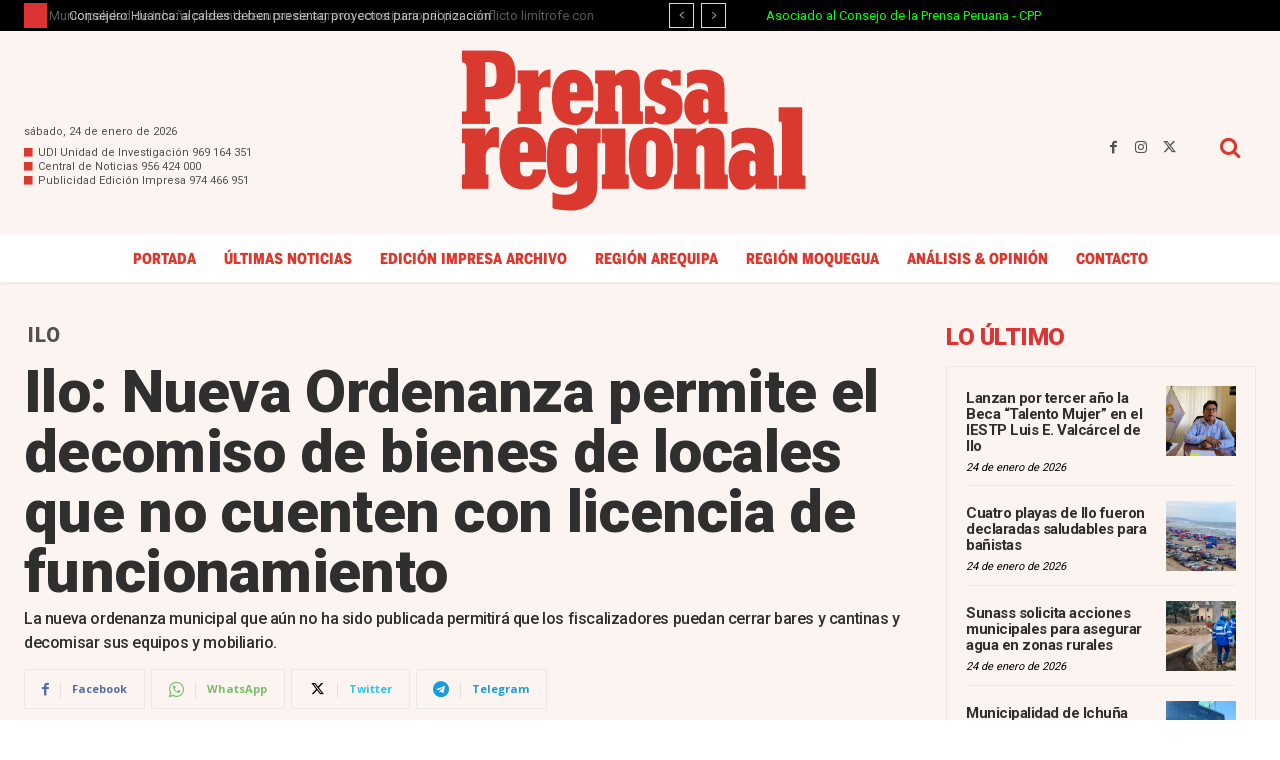

--- FILE ---
content_type: text/html; charset=UTF-8
request_url: https://prensaregional.pe/wp-admin/admin-ajax.php?td_theme_name=Newspaper&v=12.7.4
body_size: -172
content:
{"345996":3654}

--- FILE ---
content_type: text/html; charset=utf-8
request_url: https://www.google.com/recaptcha/api2/aframe
body_size: 267
content:
<!DOCTYPE HTML><html><head><meta http-equiv="content-type" content="text/html; charset=UTF-8"></head><body><script nonce="mwkk1mQEBAsloJP2c_OwBQ">/** Anti-fraud and anti-abuse applications only. See google.com/recaptcha */ try{var clients={'sodar':'https://pagead2.googlesyndication.com/pagead/sodar?'};window.addEventListener("message",function(a){try{if(a.source===window.parent){var b=JSON.parse(a.data);var c=clients[b['id']];if(c){var d=document.createElement('img');d.src=c+b['params']+'&rc='+(localStorage.getItem("rc::a")?sessionStorage.getItem("rc::b"):"");window.document.body.appendChild(d);sessionStorage.setItem("rc::e",parseInt(sessionStorage.getItem("rc::e")||0)+1);localStorage.setItem("rc::h",'1769264964662');}}}catch(b){}});window.parent.postMessage("_grecaptcha_ready", "*");}catch(b){}</script></body></html>